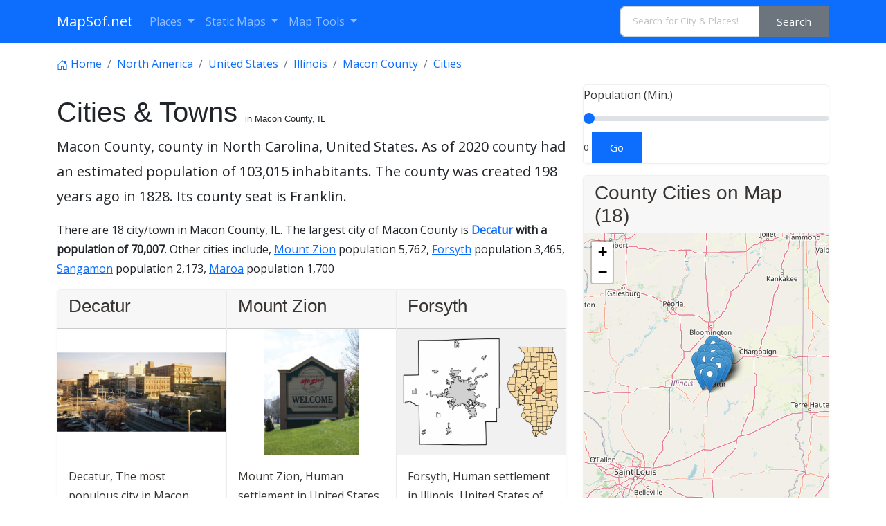

--- FILE ---
content_type: text/html; charset=UTF-8
request_url: https://www.mapsof.net/macon-county/cities
body_size: 14212
content:
<!DOCTYPE html><html lang="en" data-bs-theme="auto"><head><meta charset="utf-8"/>
<script>var __ezHttpConsent={setByCat:function(src,tagType,attributes,category,force,customSetScriptFn=null){var setScript=function(){if(force||window.ezTcfConsent[category]){if(typeof customSetScriptFn==='function'){customSetScriptFn();}else{var scriptElement=document.createElement(tagType);scriptElement.src=src;attributes.forEach(function(attr){for(var key in attr){if(attr.hasOwnProperty(key)){scriptElement.setAttribute(key,attr[key]);}}});var firstScript=document.getElementsByTagName(tagType)[0];firstScript.parentNode.insertBefore(scriptElement,firstScript);}}};if(force||(window.ezTcfConsent&&window.ezTcfConsent.loaded)){setScript();}else if(typeof getEzConsentData==="function"){getEzConsentData().then(function(ezTcfConsent){if(ezTcfConsent&&ezTcfConsent.loaded){setScript();}else{console.error("cannot get ez consent data");force=true;setScript();}});}else{force=true;setScript();console.error("getEzConsentData is not a function");}},};</script>
<script>var ezTcfConsent=window.ezTcfConsent?window.ezTcfConsent:{loaded:false,store_info:false,develop_and_improve_services:false,measure_ad_performance:false,measure_content_performance:false,select_basic_ads:false,create_ad_profile:false,select_personalized_ads:false,create_content_profile:false,select_personalized_content:false,understand_audiences:false,use_limited_data_to_select_content:false,};function getEzConsentData(){return new Promise(function(resolve){document.addEventListener("ezConsentEvent",function(event){var ezTcfConsent=event.detail.ezTcfConsent;resolve(ezTcfConsent);});});}</script>
<script>if(typeof _setEzCookies!=='function'){function _setEzCookies(ezConsentData){var cookies=window.ezCookieQueue;for(var i=0;i<cookies.length;i++){var cookie=cookies[i];if(ezConsentData&&ezConsentData.loaded&&ezConsentData[cookie.tcfCategory]){document.cookie=cookie.name+"="+cookie.value;}}}}
window.ezCookieQueue=window.ezCookieQueue||[];if(typeof addEzCookies!=='function'){function addEzCookies(arr){window.ezCookieQueue=[...window.ezCookieQueue,...arr];}}
addEzCookies([{name:"ezoab_310271",value:"mod112-c; Path=/; Domain=mapsof.net; Max-Age=7200",tcfCategory:"store_info",isEzoic:"true",},{name:"ezosuibasgeneris-1",value:"6780fce1-279b-4efe-5770-3894064395e5; Path=/; Domain=mapsof.net; Expires=Thu, 21 Jan 2027 11:55:34 UTC; Secure; SameSite=None",tcfCategory:"understand_audiences",isEzoic:"true",}]);if(window.ezTcfConsent&&window.ezTcfConsent.loaded){_setEzCookies(window.ezTcfConsent);}else if(typeof getEzConsentData==="function"){getEzConsentData().then(function(ezTcfConsent){if(ezTcfConsent&&ezTcfConsent.loaded){_setEzCookies(window.ezTcfConsent);}else{console.error("cannot get ez consent data");_setEzCookies(window.ezTcfConsent);}});}else{console.error("getEzConsentData is not a function");_setEzCookies(window.ezTcfConsent);}</script><script type="text/javascript" data-ezscrex='false' data-cfasync='false'>window._ezaq = Object.assign({"edge_cache_status":11,"edge_response_time":433,"url":"https://www.mapsof.net/macon-county/cities"}, typeof window._ezaq !== "undefined" ? window._ezaq : {});</script><script type="text/javascript" data-ezscrex='false' data-cfasync='false'>window._ezaq = Object.assign({"ab_test_id":"mod112-c"}, typeof window._ezaq !== "undefined" ? window._ezaq : {});window.__ez=window.__ez||{};window.__ez.tf={};</script><script type="text/javascript" data-ezscrex='false' data-cfasync='false'>window.ezDisableAds = true;</script>
<script data-ezscrex='false' data-cfasync='false' data-pagespeed-no-defer>var __ez=__ez||{};__ez.stms=Date.now();__ez.evt={};__ez.script={};__ez.ck=__ez.ck||{};__ez.template={};__ez.template.isOrig=true;__ez.queue=__ez.queue||function(){var e=0,i=0,t=[],n=!1,o=[],r=[],s=!0,a=function(e,i,n,o,r,s,a){var l=arguments.length>7&&void 0!==arguments[7]?arguments[7]:window,d=this;this.name=e,this.funcName=i,this.parameters=null===n?null:w(n)?n:[n],this.isBlock=o,this.blockedBy=r,this.deleteWhenComplete=s,this.isError=!1,this.isComplete=!1,this.isInitialized=!1,this.proceedIfError=a,this.fWindow=l,this.isTimeDelay=!1,this.process=function(){f("... func = "+e),d.isInitialized=!0,d.isComplete=!0,f("... func.apply: "+e);var i=d.funcName.split("."),n=null,o=this.fWindow||window;i.length>3||(n=3===i.length?o[i[0]][i[1]][i[2]]:2===i.length?o[i[0]][i[1]]:o[d.funcName]),null!=n&&n.apply(null,this.parameters),!0===d.deleteWhenComplete&&delete t[e],!0===d.isBlock&&(f("----- F'D: "+d.name),m())}},l=function(e,i,t,n,o,r,s){var a=arguments.length>7&&void 0!==arguments[7]?arguments[7]:window,l=this;this.name=e,this.path=i,this.async=o,this.defer=r,this.isBlock=t,this.blockedBy=n,this.isInitialized=!1,this.isError=!1,this.isComplete=!1,this.proceedIfError=s,this.fWindow=a,this.isTimeDelay=!1,this.isPath=function(e){return"/"===e[0]&&"/"!==e[1]},this.getSrc=function(e){return void 0!==window.__ezScriptHost&&this.isPath(e)&&"banger.js"!==this.name?window.__ezScriptHost+e:e},this.process=function(){l.isInitialized=!0,f("... file = "+e);var i=this.fWindow?this.fWindow.document:document,t=i.createElement("script");t.src=this.getSrc(this.path),!0===o?t.async=!0:!0===r&&(t.defer=!0),t.onerror=function(){var e={url:window.location.href,name:l.name,path:l.path,user_agent:window.navigator.userAgent};"undefined"!=typeof _ezaq&&(e.pageview_id=_ezaq.page_view_id);var i=encodeURIComponent(JSON.stringify(e)),t=new XMLHttpRequest;t.open("GET","//g.ezoic.net/ezqlog?d="+i,!0),t.send(),f("----- ERR'D: "+l.name),l.isError=!0,!0===l.isBlock&&m()},t.onreadystatechange=t.onload=function(){var e=t.readyState;f("----- F'D: "+l.name),e&&!/loaded|complete/.test(e)||(l.isComplete=!0,!0===l.isBlock&&m())},i.getElementsByTagName("head")[0].appendChild(t)}},d=function(e,i){this.name=e,this.path="",this.async=!1,this.defer=!1,this.isBlock=!1,this.blockedBy=[],this.isInitialized=!0,this.isError=!1,this.isComplete=i,this.proceedIfError=!1,this.isTimeDelay=!1,this.process=function(){}};function c(e,i,n,s,a,d,c,u,f){var m=new l(e,i,n,s,a,d,c,f);!0===u?o[e]=m:r[e]=m,t[e]=m,h(m)}function h(e){!0!==u(e)&&0!=s&&e.process()}function u(e){if(!0===e.isTimeDelay&&!1===n)return f(e.name+" blocked = TIME DELAY!"),!0;if(w(e.blockedBy))for(var i=0;i<e.blockedBy.length;i++){var o=e.blockedBy[i];if(!1===t.hasOwnProperty(o))return f(e.name+" blocked = "+o),!0;if(!0===e.proceedIfError&&!0===t[o].isError)return!1;if(!1===t[o].isComplete)return f(e.name+" blocked = "+o),!0}return!1}function f(e){var i=window.location.href,t=new RegExp("[?&]ezq=([^&#]*)","i").exec(i);"1"===(t?t[1]:null)&&console.debug(e)}function m(){++e>200||(f("let's go"),p(o),p(r))}function p(e){for(var i in e)if(!1!==e.hasOwnProperty(i)){var t=e[i];!0===t.isComplete||u(t)||!0===t.isInitialized||!0===t.isError?!0===t.isError?f(t.name+": error"):!0===t.isComplete?f(t.name+": complete already"):!0===t.isInitialized&&f(t.name+": initialized already"):t.process()}}function w(e){return"[object Array]"==Object.prototype.toString.call(e)}return window.addEventListener("load",(function(){setTimeout((function(){n=!0,f("TDELAY -----"),m()}),5e3)}),!1),{addFile:c,addFileOnce:function(e,i,n,o,r,s,a,l,d){t[e]||c(e,i,n,o,r,s,a,l,d)},addDelayFile:function(e,i){var n=new l(e,i,!1,[],!1,!1,!0);n.isTimeDelay=!0,f(e+" ...  FILE! TDELAY"),r[e]=n,t[e]=n,h(n)},addFunc:function(e,n,s,l,d,c,u,f,m,p){!0===c&&(e=e+"_"+i++);var w=new a(e,n,s,l,d,u,f,p);!0===m?o[e]=w:r[e]=w,t[e]=w,h(w)},addDelayFunc:function(e,i,n){var o=new a(e,i,n,!1,[],!0,!0);o.isTimeDelay=!0,f(e+" ...  FUNCTION! TDELAY"),r[e]=o,t[e]=o,h(o)},items:t,processAll:m,setallowLoad:function(e){s=e},markLoaded:function(e){if(e&&0!==e.length){if(e in t){var i=t[e];!0===i.isComplete?f(i.name+" "+e+": error loaded duplicate"):(i.isComplete=!0,i.isInitialized=!0)}else t[e]=new d(e,!0);f("markLoaded dummyfile: "+t[e].name)}},logWhatsBlocked:function(){for(var e in t)!1!==t.hasOwnProperty(e)&&u(t[e])}}}();__ez.evt.add=function(e,t,n){e.addEventListener?e.addEventListener(t,n,!1):e.attachEvent?e.attachEvent("on"+t,n):e["on"+t]=n()},__ez.evt.remove=function(e,t,n){e.removeEventListener?e.removeEventListener(t,n,!1):e.detachEvent?e.detachEvent("on"+t,n):delete e["on"+t]};__ez.script.add=function(e){var t=document.createElement("script");t.src=e,t.async=!0,t.type="text/javascript",document.getElementsByTagName("head")[0].appendChild(t)};__ez.dot=__ez.dot||{};__ez.queue.addFileOnce('/detroitchicago/boise.js', '/detroitchicago/boise.js?gcb=195-0&cb=5', true, [], true, false, true, false);__ez.queue.addFileOnce('/parsonsmaize/abilene.js', '/parsonsmaize/abilene.js?gcb=195-0&cb=e80eca0cdb', true, [], true, false, true, false);__ez.queue.addFileOnce('/parsonsmaize/mulvane.js', '/parsonsmaize/mulvane.js?gcb=195-0&cb=e75e48eec0', true, ['/parsonsmaize/abilene.js'], true, false, true, false);__ez.queue.addFileOnce('/detroitchicago/birmingham.js', '/detroitchicago/birmingham.js?gcb=195-0&cb=539c47377c', true, ['/parsonsmaize/abilene.js'], true, false, true, false);</script>
<script data-ezscrex="false" type="text/javascript" data-cfasync="false">window._ezaq = Object.assign({"ad_cache_level":0,"adpicker_placement_cnt":0,"ai_placeholder_cache_level":0,"ai_placeholder_placement_cnt":-1,"domain":"mapsof.net","domain_id":310271,"ezcache_level":0,"ezcache_skip_code":14,"has_bad_image":0,"has_bad_words":0,"is_sitespeed":0,"lt_cache_level":0,"response_size":60916,"response_size_orig":55161,"response_time_orig":424,"template_id":5,"url":"https://www.mapsof.net/macon-county/cities","word_count":0,"worst_bad_word_level":0}, typeof window._ezaq !== "undefined" ? window._ezaq : {});__ez.queue.markLoaded('ezaqBaseReady');</script>
<script type='text/javascript' data-ezscrex='false' data-cfasync='false'>
window.ezAnalyticsStatic = true;

function analyticsAddScript(script) {
	var ezDynamic = document.createElement('script');
	ezDynamic.type = 'text/javascript';
	ezDynamic.innerHTML = script;
	document.head.appendChild(ezDynamic);
}
function getCookiesWithPrefix() {
    var allCookies = document.cookie.split(';');
    var cookiesWithPrefix = {};

    for (var i = 0; i < allCookies.length; i++) {
        var cookie = allCookies[i].trim();

        for (var j = 0; j < arguments.length; j++) {
            var prefix = arguments[j];
            if (cookie.indexOf(prefix) === 0) {
                var cookieParts = cookie.split('=');
                var cookieName = cookieParts[0];
                var cookieValue = cookieParts.slice(1).join('=');
                cookiesWithPrefix[cookieName] = decodeURIComponent(cookieValue);
                break; // Once matched, no need to check other prefixes
            }
        }
    }

    return cookiesWithPrefix;
}
function productAnalytics() {
	var d = {"pr":[6],"omd5":"3dfe05acd708f473b3fe521b56c95acd","nar":"risk score"};
	d.u = _ezaq.url;
	d.p = _ezaq.page_view_id;
	d.v = _ezaq.visit_uuid;
	d.ab = _ezaq.ab_test_id;
	d.e = JSON.stringify(_ezaq);
	d.ref = document.referrer;
	d.c = getCookiesWithPrefix('active_template', 'ez', 'lp_');
	if(typeof ez_utmParams !== 'undefined') {
		d.utm = ez_utmParams;
	}

	var dataText = JSON.stringify(d);
	var xhr = new XMLHttpRequest();
	xhr.open('POST','/ezais/analytics?cb=1', true);
	xhr.onload = function () {
		if (xhr.status!=200) {
            return;
		}

        if(document.readyState !== 'loading') {
            analyticsAddScript(xhr.response);
            return;
        }

        var eventFunc = function() {
            if(document.readyState === 'loading') {
                return;
            }
            document.removeEventListener('readystatechange', eventFunc, false);
            analyticsAddScript(xhr.response);
        };

        document.addEventListener('readystatechange', eventFunc, false);
	};
	xhr.setRequestHeader('Content-Type','text/plain');
	xhr.send(dataText);
}
__ez.queue.addFunc("productAnalytics", "productAnalytics", null, true, ['ezaqBaseReady'], false, false, false, true);
</script><base href="https://www.mapsof.net/macon-county/cities"/>
    
    <meta name="viewport" content="width=device-width, initial-scale=1"/>
    <title>Macon County, IL  Cities &amp; Towns  - MapSof.net</title>
    <link rel="preconnect" href="https://fonts.googleapis.com"/>
    <link rel="shortcut icon" href="https://www.mapsof.net/favicon.png"/>
    <link rel="apple-touch-icon-precomposed" type="image/x-icon" href="https://www.mapsof.net/icons/apple-touch-icon-72x72-precomposed.png" sizes="72x72"/>
    <link rel="apple-touch-icon-precomposed" type="image/x-icon" href="https://www.mapsof.net/icons/apple-touch-icon-114x114-precomposed.png" sizes="114x114"/>
    <link rel="apple-touch-icon-precomposed" type="image/x-icon" href="https://www.mapsof.net/icons/apple-touch-icon-144x144-precomposed.png" sizes="144x144"/>
    <link rel="apple-touch-icon-precomposed" type="image/x-icon" href="https://www.mapsof.net/icons/apple-touch-icon-precomposed.png" sizes="72x72"/>

    <link href="https://fonts.googleapis.com/css?family=Open%20Sans:400|Barlow%20Semi%20Condensed:400&amp;display=swap" rel="stylesheet"/>
    <link href="https://www.mapsof.net/css/main.css?v=22" rel="stylesheet"/>
    <style>

        /* Body font */
        /* Open Sans */
        body {
            font-family: "Open Sans", -apple-system, BlinkMacSystemFont, "Segoe UI", Roboto, "Helvetica Neue", Arial, "Noto Sans", sans-serif, "Apple Color Emoji", "Segoe UI Emoji", "Segoe UI Symbol", "Noto Color Emoji";;
        }

        h1,h2,h3,h4,h5,h6,.h1,.h2,.h3,.h4,.h5,.h6 {
            font-family: "Barlow%20Semi%20Condensed", -apple-system, BlinkMacSystemFont, "Segoe UI", Roboto, "Helvetica Neue", Arial, "Noto Sans", sans-serif, "Apple Color Emoji", "Segoe UI Emoji", "Segoe UI Symbol", "Noto Color Emoji";;
        }


    </style>
    <meta name="csrf-token" content="ZOxeivObfrXfYc3n4fFPoZxWXImgHUuH7zBQcmFN"/>
    <link rel="canonical" href="https://www.mapsof.net/macon-county/cities"/><meta name="description" content="List of Macon County cities and towns with population and alphabetical order."/><style>
    #map {
        width: 100%;
        height: 400px;
    }
</style>
<link rel="stylesheet" href="https://unpkg.com/leaflet@1.7.1/dist/leaflet.css" integrity="sha512-xodZBNTC5n17Xt2atTPuE1HxjVMSvLVW9ocqUKLsCC5CXdbqCmblAshOMAS6/keqq/sMZMZ19scR4PsZChSR7A==" crossorigin=""/>
        <meta name="msvalidate.01" content="30F7ECA6E2363D352102C079AB195349"/>
            <script async="" src="https://pagead2.googlesyndication.com/pagead/js/adsbygoogle.js?client=ca-pub-8160334565061760" crossorigin="anonymous"></script>
    

<script type='text/javascript'>
var ezoTemplate = 'orig_site';
var ezouid = '1';
var ezoFormfactor = '1';
</script><script data-ezscrex="false" type='text/javascript'>
var soc_app_id = '0';
var did = 310271;
var ezdomain = 'mapsof.net';
var ezoicSearchable = 1;
</script></head>
<body>

<nav class="navbar navbar-expand-lg bg-primary navbar-dark" data-bs-theme="dark">
    <div class="container">
        <a class="navbar-brand" href="https://www.mapsof.net" title="Go to homepage">MapSof.net</a>
        <button class="navbar-toggler" type="button" data-bs-toggle="collapse" data-bs-target="#navbarColor02" aria-controls="navbarColor02" aria-expanded="false" aria-label="Toggle navigation">
            <span class="navbar-toggler-icon"></span>
        </button>
        <div class="collapse navbar-collapse" id="navbarColor02">
            <ul class="navbar-nav me-auto mb-2 mb-lg-0">
                <li class="nav-item dropdown">
                    <a class="nav-link dropdown-toggle" href="#" id="places" role="button" data-bs-toggle="dropdown" aria-expanded="false">
                        Places
                    </a>
                    <ul class="dropdown-menu" aria-labelledby="places">
                        <li><a class="dropdown-item" href="/places/countries">Countries</a></li>
                        <li><a class="dropdown-item" href="/places/states">States</a></li>
                        <li><a class="dropdown-item" href="/places/capital-cities">Capital Cities</a></li>
                        <li><a class="dropdown-item" href="/places/cities">Cities</a></li>

                        <li><a class="dropdown-item" href="/places/all"></a></li>
                    </ul>
                </li>

                <li class="nav-item dropdown">
                    <a class="nav-link dropdown-toggle" href="#" id="smaps" role="button" data-bs-toggle="dropdown" aria-expanded="false">
                        Static Maps
                    </a>
                    <ul class="dropdown-menu" aria-labelledby="smaps">
                        <li> <a class="dropdown-item" href="/map-search?maptype=physical" title="Physical maps">Physical</a></li>
                        <li> <a class="dropdown-item" href="/map-search?maptype=political" title="Political maps">Political</a></li>
                        <li> <a class="dropdown-item" href="/map-search?maptype=topo" title="Topographic maps">Topo</a></li>
                        <li> <a class="dropdown-item" href="/map-search?maptype=relief" title="Relief maps">Relief</a></li>
                        <li> <a class="dropdown-item" href="/map-search?maptype=historical" title="Historical maps">Historical</a></li>
                        <li> <a class="dropdown-item" href="/map-search?maptype=satellite" title="Satellite maps">Satellite</a></li>
                        <li> <a class="dropdown-item" href="/map-search?maptype=road" title="Road map">Road</a></li>
                        <li> <a class="dropdown-item" href="/map-search?maptype=street" title="Street maps">Street</a></li>
                        <li> <a class="dropdown-item" href="/map-search?maptype=climate" title="Climate maps">Climate</a></li>
                    </ul>
                </li>
                <li class="nav-item dropdown">
                    <a class="nav-link dropdown-toggle" href="#" id="maptools" role="button" data-bs-toggle="dropdown" aria-expanded="false">
                        Map Tools
                    </a>
                    <ul class="dropdown-menu" aria-labelledby="maptools">
                        <li><a class="dropdown-item" href="/distance-calculator">Distance Calculator</a></li>
                        
                        <li><a class="dropdown-item" href="/address-locator">Address Locator </a></li>
                        
                        <li><a class="dropdown-item" href="/street-view">Street View</a></li>
                        <li><a class="dropdown-item" href="/geocoder">Geocoder Tool</a></li>
                        
                        <li><a class="dropdown-item" href="/coordinate">Coordinates</a></li>
                    </ul>
                </li>

            </ul>

            <form class="d-flex" action="/search" method="get">
                <div id="search-by-category">
                    <div class="search-container">
                        <div class="search-box input-group">
                            <input type="text" autocomplete="off" id="text-search" name="q" placeholder="Search for City &amp; Places!" class="input-sm form-control" autocomplete="off"/>
                            <button type="button" id="btn-search-category" class="btn btn-sm btn-secondary"><span class="hidden-xs hidden-sm">Search</span><span class="visible-xs visible-sm"><i class="fal fa-search"></i></span></button>
                        </div>
                    </div>
                </div>
            </form>
        </div>
    </div>
</nav>

<div class="container">
    <nav aria-label="breadcrumb">

        <ol class="breadcrumb flex-nowrap pt-3" itemscope="" itemtype="https://schema.org/BreadcrumbList">
            <li class="breadcrumb-item text-truncate" itemprop="itemListElement" itemscope="" itemtype="https://schema.org/ListItem">
                <a itemprop="item" href="https://www.mapsof.net">
                    <svg xmlns="http://www.w3.org/2000/svg" width="16" height="16" fill="currentColor" class="bi bi-house-door" viewBox="0 0 16 16">
                        <path d="M8.354 1.146a.5.5 0 0 0-.708 0l-6 6A.5.5 0 0 0 1.5 7.5v7a.5.5 0 0 0 .5.5h4.5a.5.5 0 0 0 .5-.5v-4h2v4a.5.5 0 0 0 .5.5H14a.5.5 0 0 0 .5-.5v-7a.5.5 0 0 0-.146-.354L13 5.793V2.5a.5.5 0 0 0-.5-.5h-1a.5.5 0 0 0-.5.5v1.293L8.354 1.146zM2.5 14V7.707l5.5-5.5 5.5 5.5V14H10v-4a.5.5 0 0 0-.5-.5h-3a.5.5 0 0 0-.5.5v4H2.5z"></path>
                    </svg> <span itemprop="name">Home</span></a>
                <meta itemprop="position" content="1"/>
            </li>
                            <li class="breadcrumb-item text-truncate" itemprop="itemListElement" itemscope="" itemtype="https://schema.org/ListItem">
                <a itemprop="item" href="https://www.mapsof.net/north-america">
                    <span itemprop="name">North America</span></a>
                <meta itemprop="position" content="2"/>
            </li>
                                        <li class="breadcrumb-item text-truncate" itemprop="itemListElement" itemscope="" itemtype="https://schema.org/ListItem">
                    <a itemprop="item" href="https://www.mapsof.net/united-states">
                        <span itemprop="name">United States</span></a>
                    <meta itemprop="position" content="3"/>
                </li>
                                        <li class="breadcrumb-item text-truncate" itemprop="itemListElement" itemscope="" itemtype="https://schema.org/ListItem">
                    <a itemprop="item" href="https://www.mapsof.net/illinois">
                        <span itemprop="name">Illinois</span></a>
                    <meta itemprop="position" content="4"/>
                </li>
                        
                <li class="breadcrumb-item text-truncate" itemprop="itemListElement" itemscope="" itemtype="https://schema.org/ListItem">
                    <a itemprop="item" href="https://www.mapsof.net/macon-county">
                        <span itemprop="name">Macon County</span></a>
                    <meta itemprop="position" content="6"/>
                </li>
            <li class="breadcrumb-item text-truncate" itemprop="itemListElement" itemscope="" itemtype="https://schema.org/ListItem">
                <a itemprop="item" href="https://www.mapsof.net/macon-county/cities">
                    <span itemprop="name">Cities</span></a>
                <meta itemprop="position" content="7"/>
            </li>

        </ol>


    </nav>
    <div class="row">
        <div class="col-md-8">
            
            <h1 class="mt-3">Cities &amp; Towns <small>in Macon County, IL</small></h1>
            <p class="lead">Macon County, county in North Carolina, United States. As of 2020 county had an estimated population of <strong>103,015</strong> inhabitants. The county was created 198 years ago in 1828. Its county seat is <strong>Franklin</strong>. </p>

                                    <p> There are 18 city/town in Macon County, IL.
                        The largest city of Macon County is <strong><a href="https://www.mapsof.net/decatur">Decatur</a> with a population of 70,007</strong>. Other cities include, <a href="https://www.mapsof.net/mount-zion">Mount Zion</a> population 5,762, <a href="https://www.mapsof.net/forsyth-il">Forsyth</a> population 3,465, <a href="https://www.mapsof.net/sangamon">Sangamon</a> population 2,173, <a href="https://www.mapsof.net/maroa">Maroa</a> population 1,700                    </p>
                
                <div class="card-group">
                                            <div class="card">
                            <div class="card-header"><h5 class="card-title">Decatur</h5></div>
                                                            <a href="https://www.mapsof.net/decatur"><img src="https://cdn.mapsof.net/images/424/4236895/decatur-image_5109.jpg" loading="lazy" class="card-img-top" alt="Decatur"/></a>
                                                        <div class="card-body">
                                <p class="card-text">Decatur,  The most populous city in Macon County, Illinois.</p>
                            </div>
                        </div>
                                                                    <div class="card">
                            <div class="card-header"><h5 class="card-title">Mount Zion</h5></div>
                                                            <a href="https://www.mapsof.net/mount-zion"><img src="https://cdn.mapsof.net/images/425/4245174/mount-zion-image_285494.jpg" loading="lazy" class="card-img-top" alt="Mount Zion"/></a>
                                                        <div class="card-body">
                                <p class="card-text">Mount Zion, Human settlement in United States of America</p>
                            </div>
                        </div>
                                                                    <div class="card">
                            <div class="card-header"><h5 class="card-title">Forsyth</h5></div>
                                                            <a href="https://www.mapsof.net/forsyth-il"><img src="https://cdn.mapsof.net/images/424/4238858/forsyth-il-locator-map-image_284260.png" loading="lazy" class="card-img-top" alt="Forsyth"/></a>
                                                        <div class="card-body">
                                <p class="card-text">Forsyth, Human settlement in Illinois, United States of America</p>
                            </div>
                        </div>
                                        </div>

                <style>
                    .drop-cap::first-letter {
                        -webkit-initial-letter: 4;
                        initial-letter: 4;
                        color: orange;
                        font-weight: bold;
                        margin-right: .75em;
                    }
                </style>
                                    <div class="mt-3 drop-cap">
                        <p>Surrounded by fertile prairie farmland in central Illinois, <a href="https://www.mapsof.net/macon-county"></a><a href="https://www.mapsof.net/macon-il" title="city in Illinois">Macon</a> County offers a quintessential slice of Midwestern living. The city of <a href="https://www.mapsof.net/decatur" title=" The most populous city in Macon County, Illinois. It is located on the &lt;a href=" https:="" www.mapsof.net="" sangamon"="" title="unincorporated community in Illinois">Sangamon</a> River in central Illinois. Decatur is known for its many parks and green spaces, its many historical sites, and its many attractions, such as the Decatur Museum of Art and History and the Lincoln Log Cabin State Historic Site.&#34;&gt;Decatur serves as the county seat and largest city, providing a vibrant urban center with dining, arts, and recreation along the Sangamon River.</p>

<p>Dotting the surrounding countryside, small towns like <a href="https://www.mapsof.net/maroa" title="city in Illinois, USA">Maroa</a>, <a href="https://www.mapsof.net/argenta" title="human settlement in Illinois, United States of America">Argenta</a>, and <a href="https://www.mapsof.net/oreana" title="human settlement in Illinois, United States of America">Oreana</a> retain old-fashioned charm with historic downtown buildings and sweeping rural views. Quaint villages like <a href="https://www.mapsof.net/harristown" title="village in the United States">Harristown</a> and <a href="https://www.mapsof.net/long-creek" title="city in Oregon, USA">Long Creek</a> exude Midwest wholesomeness with friendly locals and community traditions.</p>

<p>Outdoor enthusiasts can enjoy fishing, boating, and trails at Lake Decatur and Rock Springs Nature Center. Family attractions like Rock Springs Water Park and the Children’s Museum of Illinois offer entertainment. Throughout the year, Decatur celebrates the Midwest with events like the Beer, Wine, and BBQ Challenge and the Haunted River Walk.</p>

<p>With its mix of rural landscapes, family attractions, and welcoming communities, Macon County encapsulates the heartland spirit. Its blend of small town living and Decatur’s revitalized culture makes it a classic Illinois destination.</p>                    </div>
                
            <h2 class="h3 mt-3">All Macon County Cities (Aphebetical)</h2>
            <p>List of cities, towns, neighborhoods &amp; other populated places in Macon County. </p>
            <div class="btn-group btn-group-sm mb-3 flex-wrap" role="group">
                                                        <a rel="nofollow" href="https://www.mapsof.net/macon-county/cities?starts=A" class=" btn btn-sm btn-primary ">A</a>
                                                                            <a rel="nofollow" href="https://www.mapsof.net/macon-county/cities?starts=B" class=" btn btn-sm btn-primary ">B</a>
                                                                            <a rel="nofollow" href="https://www.mapsof.net/macon-county/cities?starts=C" class=" btn btn-sm btn-primary ">C</a>
                                                                            <a rel="nofollow" href="https://www.mapsof.net/macon-county/cities?starts=D" class=" btn btn-sm btn-primary ">D</a>
                                                                                <a rel="nofollow" class="disabled btn btn-sm btn-outline-primary ">E</a>
                                                                                <a rel="nofollow" href="https://www.mapsof.net/macon-county/cities?starts=F" class=" btn btn-sm btn-primary ">F</a>
                                                                                <a rel="nofollow" class="disabled btn btn-sm btn-outline-primary ">G</a>
                                                                                <a rel="nofollow" href="https://www.mapsof.net/macon-county/cities?starts=H" class=" btn btn-sm btn-primary ">H</a>
                                                                                <a rel="nofollow" class="disabled btn btn-sm btn-outline-primary ">I</a>
                                                                                    <a rel="nofollow" class="disabled btn btn-sm btn-outline-primary ">J</a>
                                                                                    <a rel="nofollow" class="disabled btn btn-sm btn-outline-primary ">K</a>
                                                                                <a rel="nofollow" href="https://www.mapsof.net/macon-county/cities?starts=L" class=" btn btn-sm btn-primary ">L</a>
                                                                            <a rel="nofollow" href="https://www.mapsof.net/macon-county/cities?starts=M" class=" btn btn-sm btn-primary ">M</a>
                                                                            <a rel="nofollow" href="https://www.mapsof.net/macon-county/cities?starts=N" class=" btn btn-sm btn-primary ">N</a>
                                                                            <a rel="nofollow" href="https://www.mapsof.net/macon-county/cities?starts=O" class=" btn btn-sm btn-primary ">O</a>
                                                                                <a rel="nofollow" class="disabled btn btn-sm btn-outline-primary ">P</a>
                                                                                    <a rel="nofollow" class="disabled btn btn-sm btn-outline-primary ">Q</a>
                                                                                    <a rel="nofollow" class="disabled btn btn-sm btn-outline-primary ">R</a>
                                                                                <a rel="nofollow" href="https://www.mapsof.net/macon-county/cities?starts=S" class=" btn btn-sm btn-primary ">S</a>
                                                                                <a rel="nofollow" class="disabled btn btn-sm btn-outline-primary ">T</a>
                                                                                    <a rel="nofollow" class="disabled btn btn-sm btn-outline-primary ">U</a>
                                                                                    <a rel="nofollow" class="disabled btn btn-sm btn-outline-primary ">V</a>
                                                                                <a rel="nofollow" href="https://www.mapsof.net/macon-county/cities?starts=W" class=" btn btn-sm btn-primary ">W</a>
                                                                                <a rel="nofollow" class="disabled btn btn-sm btn-outline-primary ">X</a>
                                                                                    <a rel="nofollow" class="disabled btn btn-sm btn-outline-primary ">Y</a>
                                                                                    <a rel="nofollow" class="disabled btn btn-sm btn-outline-primary ">Z</a>
                                                        <a rel="nofollow" href="https://www.mapsof.net/macon-county/cities?starts= " class="btn btn-sm btn-secondary active  ">all</a>
            </div>
            <table class="table table-striped table-hover table-sm" id="cities">
                <thead>
                <tr>
                    <th>City Name</th>
                    <th class="d-none d-sm-block">Title</th>
                                        <th>Population</th>
                </tr>
                </thead>
                <tbody>
                                    <tr><td><a href="https://www.mapsof.net/argenta">Argenta</a> </td>
                    <td class="d-none d-sm-block">Human settlement in Illinois, United States of America</td>
                                            <td>867</td></tr>
                                    <tr><td><a href="https://www.mapsof.net/blue-mound-il">Blue Mound</a> </td>
                    <td class="d-none d-sm-block">Village in Macon County, Illinois</td>
                                            <td>1,065</td></tr>
                                    <tr><td><a href="https://www.mapsof.net/casner">Casner</a> </td>
                    <td class="d-none d-sm-block">Unincorporated community in Illinois, United States</td>
                                            <td>1,186</td></tr>
                                    <tr><td><a href="https://www.mapsof.net/chapin-il">Chapin</a> </td>
                    <td class="d-none d-sm-block">Village in the United States</td>
                                            <td>474</td></tr>
                                    <tr><td><a href="https://www.mapsof.net/decatur">Decatur</a> </td>
                    <td class="d-none d-sm-block"> The most populous city in Macon County, Illinois.</td>
                                            <td>70,007</td></tr>
                                    <tr><td><a href="https://www.mapsof.net/forsyth-il">Forsyth</a> </td>
                    <td class="d-none d-sm-block">Human settlement in Illinois, United States of America</td>
                                            <td>3,465</td></tr>
                                    <tr><td><a href="https://www.mapsof.net/harristown">Harristown</a> </td>
                    <td class="d-none d-sm-block">Village in the United States</td>
                                            <td>1,278</td></tr>
                                    <tr><td><a href="https://www.mapsof.net/long-creek">Long Creek</a> </td>
                    <td class="d-none d-sm-block">City in Oregon, USA</td>
                                            <td>1,262</td></tr>
                                    <tr><td><a href="https://www.mapsof.net/macon-il">Macon</a> </td>
                    <td class="d-none d-sm-block">City in Illinois</td>
                                            <td>1,102</td></tr>
                                    <tr><td><a href="https://www.mapsof.net/maroa">Maroa</a> </td>
                    <td class="d-none d-sm-block">City in Illinois, USA</td>
                                            <td>1,700</td></tr>
                                    <tr><td><a href="https://www.mapsof.net/mount-zion">Mount Zion</a> </td>
                    <td class="d-none d-sm-block">Human settlement in United States of America</td>
                                            <td>5,762</td></tr>
                                    <tr><td><a href="https://www.mapsof.net/newburg-il">Newburg</a> </td>
                    <td class="d-none d-sm-block">Unincorporated community in Illinois, United States</td>
                                            <td>885</td></tr>
                                    <tr><td><a href="https://www.mapsof.net/niantic-il">Niantic</a> </td>
                    <td class="d-none d-sm-block">Township in Macon County, Illinois</td>
                                            <td>647</td></tr>
                                    <tr><td><a href="https://www.mapsof.net/oakley-il">Oakley</a> </td>
                    <td class="d-none d-sm-block">Township in Macon County, Illinois</td>
                                            <td>988</td></tr>
                                    <tr><td><a href="https://www.mapsof.net/oreana">Oreana</a> </td>
                    <td class="d-none d-sm-block">Human settlement in Illinois, United States of America</td>
                                            <td>804</td></tr>
                                    <tr><td><a href="https://www.mapsof.net/sangamon">Sangamon</a> </td>
                    <td class="d-none d-sm-block">Unincorporated community in Illinois</td>
                                            <td>2,173</td></tr>
                                    <tr><td><a href="https://www.mapsof.net/walker-macon-county">Walker</a> </td>
                    <td class="d-none d-sm-block">Human settlement in United States of America</td>
                                            <td>301</td></tr>
                                    <tr><td><a href="https://www.mapsof.net/warrensburg-il">Warrensburg</a> </td>
                    <td class="d-none d-sm-block">Human settlement in Illinois, United States of America</td>
                                            <td>1,112</td></tr>
                                </tbody>
            </table>

            
        </div>

        <div class="col-md-4">
            <div class="card mb-3">
                <form method="get" action="">
                    <input type="hidden" name="_token" value="ZOxeivObfrXfYc3n4fFPoZxWXImgHUuH7zBQcmFN" autocomplete="off"/>                    <label for="customRange2" class="form-label">Population (Min.)</label>
                    <input type="range" class="form-range" min="0" max="100000" value="0" name="population"/>
                    <small>0</small>
                    <button type="submit" class="btn btn-primary">Go</button>
                </form>
            </div>
            <div class="card">
                <h3 class="card-header">County Cities on Map (18)</h3>
                <div id="map"></div>
            </div>

                            <div class="card">
                <h3 class="card-header">Illinois Counties (102)</h3>
                <div class="list-group">
                                            <a href="https://www.mapsof.net/cook-county/cities" class="list-group-item list-group-item-action " aria-current="true">Cook County (5,108,284)</a>
                                            <a href="https://www.mapsof.net/dupage-county/cities" class="list-group-item list-group-item-action " aria-current="true">DuPage County (917,481)</a>
                                            <a href="https://www.mapsof.net/lake-county/cities" class="list-group-item list-group-item-action " aria-current="true">Lake County (693,593)</a>
                                            <a href="https://www.mapsof.net/will-county/cities" class="list-group-item list-group-item-action " aria-current="true">Will County (688,726)</a>
                                            <a href="https://www.mapsof.net/kane-county/cities" class="list-group-item list-group-item-action " aria-current="true">Kane County (531,010)</a>
                                            <a href="https://www.mapsof.net/mchenry-county/cities" class="list-group-item list-group-item-action " aria-current="true">McHenry County (305,888)</a>
                                            <a href="https://www.mapsof.net/winnebago-county/cities" class="list-group-item list-group-item-action " aria-current="true">Winnebago County (281,295)</a>
                                            <a href="https://www.mapsof.net/madison-county-il/cities" class="list-group-item list-group-item-action " aria-current="true">Madison County (262,635)</a>
                                            <a href="https://www.mapsof.net/saint-clair-county/cities" class="list-group-item list-group-item-action " aria-current="true">Saint Clair County (258,046)</a>
                                            <a href="https://www.mapsof.net/champaign-county/cities" class="list-group-item list-group-item-action " aria-current="true">Champaign County (209,192)</a>
                                            <a href="https://www.mapsof.net/sangamon-county/cities" class="list-group-item list-group-item-action " aria-current="true">Sangamon County (193,882)</a>
                                            <a href="https://www.mapsof.net/peoria-county/cities" class="list-group-item list-group-item-action " aria-current="true">Peoria County (177,652)</a>
                                            <a href="https://www.mapsof.net/mclean-county/cities" class="list-group-item list-group-item-action " aria-current="true">McLean County (171,256)</a>
                                            <a href="https://www.mapsof.net/rock-island-county/cities" class="list-group-item list-group-item-action " aria-current="true">Rock Island County (140,907)</a>
                                            <a href="https://www.mapsof.net/tazewell-county/cities" class="list-group-item list-group-item-action " aria-current="true">Tazewell County (130,777)</a>
                                            <a href="https://www.mapsof.net/kendall-county/cities" class="list-group-item list-group-item-action " aria-current="true">Kendall County (130,638)</a>
                                            <a href="https://www.mapsof.net/kankakee-county/cities" class="list-group-item list-group-item-action " aria-current="true">Kankakee County (108,594)</a>
                                            <a href="https://www.mapsof.net/la-salle-county/cities" class="list-group-item list-group-item-action " aria-current="true">LaSalle County (107,571)</a>
                                            <a href="https://www.mapsof.net/dekalb-county-il/cities" class="list-group-item list-group-item-action " aria-current="true">DeKalb County (104,491)</a>
                                            <a href="https://www.mapsof.net/macon-county/cities" class="list-group-item list-group-item-action active" aria-current="true">Macon County (103,015)</a>
                                            <a href="https://www.mapsof.net/vermilion-county/cities" class="list-group-item list-group-item-action " aria-current="true">Vermilion County (74,855)</a>
                                            <a href="https://www.mapsof.net/williamson-county-il/cities" class="list-group-item list-group-item-action " aria-current="true">Williamson County (66,415)</a>
                                            <a href="https://www.mapsof.net/adams-county-il/cities" class="list-group-item list-group-item-action " aria-current="true">Adams County (64,783)</a>
                                            <a href="https://www.mapsof.net/jackson-county-il/cities" class="list-group-item list-group-item-action " aria-current="true">Jackson County (56,675)</a>
                                            <a href="https://www.mapsof.net/whiteside-county/cities" class="list-group-item list-group-item-action " aria-current="true">Whiteside County (54,656)</a>
                                            <a href="https://www.mapsof.net/boone-county-il/cities" class="list-group-item list-group-item-action " aria-current="true">Boone County (52,777)</a>
                                            <a href="https://www.mapsof.net/grundy-county/cities" class="list-group-item list-group-item-action " aria-current="true">Grundy County (50,993)</a>
                                            <a href="https://www.mapsof.net/coles-county/cities" class="list-group-item list-group-item-action " aria-current="true">Coles County (50,383)</a>
                                            <a href="https://www.mapsof.net/ogle-county/cities" class="list-group-item list-group-item-action " aria-current="true">Ogle County (50,306)</a>
                                            <a href="https://www.mapsof.net/knox-county-il/cities" class="list-group-item list-group-item-action " aria-current="true">Knox County (49,053)</a>
                                            <a href="https://www.mapsof.net/henry-county-il/cities" class="list-group-item list-group-item-action " aria-current="true">Henry County (48,411)</a>
                                            <a href="https://www.mapsof.net/macoupin-county/cities" class="list-group-item list-group-item-action " aria-current="true">Macoupin County (44,567)</a>
                                            <a href="https://www.mapsof.net/stephenson-county/cities" class="list-group-item list-group-item-action " aria-current="true">Stephenson County (43,831)</a>
                                            <a href="https://www.mapsof.net/woodford-county/cities" class="list-group-item list-group-item-action " aria-current="true">Woodford County (38,091)</a>
                                            <a href="https://www.mapsof.net/franklin-county-il/cities" class="list-group-item list-group-item-action " aria-current="true">Franklin County (38,060)</a>
                                            <a href="https://www.mapsof.net/clinton-county-il/cities" class="list-group-item list-group-item-action " aria-current="true">Clinton County (37,398)</a>
                                            <a href="https://www.mapsof.net/jefferson-county-il/cities" class="list-group-item list-group-item-action " aria-current="true">Jefferson County (37,235)</a>
                                            <a href="https://www.mapsof.net/marion-county-il/cities" class="list-group-item list-group-item-action " aria-current="true">Marion County (37,045)</a>
                                            <a href="https://www.mapsof.net/livingston-county-il/cities" class="list-group-item list-group-item-action " aria-current="true">Livingston County (35,414)</a>
                                            <a href="https://www.mapsof.net/monroe-county-il/cities" class="list-group-item list-group-item-action " aria-current="true">Monroe County (34,739)</a>
                                            <a href="https://www.mapsof.net/effingham-county-il/cities" class="list-group-item list-group-item-action " aria-current="true">Effingham County (34,065)</a>
                                            <a href="https://www.mapsof.net/fulton-county-il/cities" class="list-group-item list-group-item-action " aria-current="true">Fulton County (33,690)</a>
                                            <a href="https://www.mapsof.net/lee-county-il/cities" class="list-group-item list-group-item-action " aria-current="true">Lee County (33,647)</a>
                                            <a href="https://www.mapsof.net/morgan-county-il/cities" class="list-group-item list-group-item-action " aria-current="true">Morgan County (33,400)</a>
                                            <a href="https://www.mapsof.net/bureau-county/cities" class="list-group-item list-group-item-action " aria-current="true">Bureau County (32,303)</a>
                                            <a href="https://www.mapsof.net/christian-county-il/cities" class="list-group-item list-group-item-action " aria-current="true">Christian County (32,075)</a>
                                            <a href="https://www.mapsof.net/randolph-county-il/cities" class="list-group-item list-group-item-action " aria-current="true">Randolph County (31,351)</a>
                                            <a href="https://www.mapsof.net/mcdonough-county/cities" class="list-group-item list-group-item-action " aria-current="true">McDonough County (29,295)</a>
                                            <a href="https://www.mapsof.net/logan-county-il/cities" class="list-group-item list-group-item-action " aria-current="true">Logan County (28,383)</a>
                                            <a href="https://www.mapsof.net/montgomery-county-il/cities" class="list-group-item list-group-item-action " aria-current="true">Montgomery County (28,045)</a>
                                            <a href="https://www.mapsof.net/iroquois-county/cities" class="list-group-item list-group-item-action " aria-current="true">Iroquois County (26,711)</a>
                                            <a href="https://www.mapsof.net/saline-county-il/cities" class="list-group-item list-group-item-action " aria-current="true">Saline County (23,182)</a>
                                            <a href="https://www.mapsof.net/jersey-county/cities" class="list-group-item list-group-item-action " aria-current="true">Jersey County (21,616)</a>
                                            <a href="https://www.mapsof.net/shelby-county-il/cities" class="list-group-item list-group-item-action " aria-current="true">Shelby County (21,299)</a>
                                            <a href="https://www.mapsof.net/fayette-county-il/cities" class="list-group-item list-group-item-action " aria-current="true">Fayette County (21,264)</a>
                                            <a href="https://www.mapsof.net/jo-daviess-county/cities" class="list-group-item list-group-item-action " aria-current="true">Jo Daviess County (21,239)</a>
                                            <a href="https://www.mapsof.net/perry-county-il/cities" class="list-group-item list-group-item-action " aria-current="true">Perry County (20,664)</a>
                                            <a href="https://www.mapsof.net/douglas-county-il/cities" class="list-group-item list-group-item-action " aria-current="true">Douglas County (19,510)</a>
                                            <a href="https://www.mapsof.net/crawford-county-il/cities" class="list-group-item list-group-item-action " aria-current="true">Crawford County (18,512)</a>
                                            <a href="https://www.mapsof.net/hancock-county-il/cities" class="list-group-item list-group-item-action " aria-current="true">Hancock County (17,422)</a>
                                            <a href="https://www.mapsof.net/edgar-county/cities" class="list-group-item list-group-item-action " aria-current="true">Edgar County (16,858)</a>
                                            <a href="https://www.mapsof.net/warren-county-il/cities" class="list-group-item list-group-item-action " aria-current="true">Warren County (16,696)</a>
                                            <a href="https://www.mapsof.net/union-county-il/cities" class="list-group-item list-group-item-action " aria-current="true">Union County (16,498)</a>
                                            <a href="https://www.mapsof.net/piatt-county/cities" class="list-group-item list-group-item-action " aria-current="true">Piatt County (16,355)</a>
                                            <a href="https://www.mapsof.net/bond-county/cities" class="list-group-item list-group-item-action " aria-current="true">Bond County (16,262)</a>
                                            <a href="https://www.mapsof.net/wayne-county-il/cities" class="list-group-item list-group-item-action " aria-current="true">Wayne County (16,031)</a>
                                            <a href="https://www.mapsof.net/richland-county-il/cities" class="list-group-item list-group-item-action " aria-current="true">Richland County (15,507)</a>
                                            <a href="https://www.mapsof.net/lawrence-county-il/cities" class="list-group-item list-group-item-action " aria-current="true">Lawrence County (15,467)</a>
                                            <a href="https://www.mapsof.net/de-witt-county/cities" class="list-group-item list-group-item-action " aria-current="true">De Witt County (15,368)</a>
                                            <a href="https://www.mapsof.net/clark-county-il/cities" class="list-group-item list-group-item-action " aria-current="true">Clark County (15,268)</a>
                                            <a href="https://www.mapsof.net/pike-county-il/cities" class="list-group-item list-group-item-action " aria-current="true">Pike County (15,239)</a>
                                            <a href="https://www.mapsof.net/mercer-county-il/cities" class="list-group-item list-group-item-action " aria-current="true">Mercer County (15,225)</a>
                                            <a href="https://www.mapsof.net/moultrie-county/cities" class="list-group-item list-group-item-action " aria-current="true">Moultrie County (14,347)</a>
                                            <a href="https://www.mapsof.net/carroll-county-il/cities" class="list-group-item list-group-item-action " aria-current="true">Carroll County (14,241)</a>
                                            <a href="https://www.mapsof.net/washington-county-il/cities" class="list-group-item list-group-item-action " aria-current="true">Washington County (13,764)</a>
                                            <a href="https://www.mapsof.net/massac-county/cities" class="list-group-item list-group-item-action " aria-current="true">Massac County (13,636)</a>
                                            <a href="https://www.mapsof.net/white-county-il/cities" class="list-group-item list-group-item-action " aria-current="true">White County (13,364)</a>
                                            <a href="https://www.mapsof.net/mason-county-il/cities" class="list-group-item list-group-item-action " aria-current="true">Mason County (13,173)</a>
                                            <a href="https://www.mapsof.net/clay-county-il/cities" class="list-group-item list-group-item-action " aria-current="true">Clay County (13,079)</a>
                                            <a href="https://www.mapsof.net/ford-county-il/cities" class="list-group-item list-group-item-action " aria-current="true">Ford County (12,949)</a>
                                            <a href="https://www.mapsof.net/greene-county-il/cities" class="list-group-item list-group-item-action " aria-current="true">Greene County (12,702)</a>
                                            <a href="https://www.mapsof.net/johnson-county-il/cities" class="list-group-item list-group-item-action " aria-current="true">Johnson County (12,358)</a>
                                            <a href="https://www.mapsof.net/menard-county/cities" class="list-group-item list-group-item-action " aria-current="true">Menard County (12,068)</a>
                                            <a href="https://www.mapsof.net/cass-county-il/cities" class="list-group-item list-group-item-action " aria-current="true">Cass County (11,925)</a>
                                            <a href="https://www.mapsof.net/marshall-county-il/cities" class="list-group-item list-group-item-action " aria-current="true">Marshall County (11,309)</a>
                                            <a href="https://www.mapsof.net/wabash-county-il/cities" class="list-group-item list-group-item-action " aria-current="true">Wabash County (11,190)</a>
                                            <a href="https://www.mapsof.net/cumberland-county-il/cities" class="list-group-item list-group-item-action " aria-current="true">Cumberland County (10,649)</a>
                                            <a href="https://www.mapsof.net/jasper-county-il/cities" class="list-group-item list-group-item-action " aria-current="true">Jasper County (9,465)</a>
                                            <a href="https://www.mapsof.net/hamilton-county-il/cities" class="list-group-item list-group-item-action " aria-current="true">Hamilton County (8,084)</a>
                                            <a href="https://www.mapsof.net/schuyler-county-il/cities" class="list-group-item list-group-item-action " aria-current="true">Schuyler County (6,738)</a>
                                            <a href="https://www.mapsof.net/brown-county-il/cities" class="list-group-item list-group-item-action " aria-current="true">Brown County (6,546)</a>
                                            <a href="https://www.mapsof.net/henderson-county-il/cities" class="list-group-item list-group-item-action " aria-current="true">Henderson County (6,535)</a>
                                            <a href="https://www.mapsof.net/edwards-county/cities" class="list-group-item list-group-item-action " aria-current="true">Edwards County (6,356)</a>
                                            <a href="https://www.mapsof.net/putnam-county-il/cities" class="list-group-item list-group-item-action " aria-current="true">Putnam County (5,716)</a>
                                            <a href="https://www.mapsof.net/alexander-county-il/cities" class="list-group-item list-group-item-action " aria-current="true">Alexander County (5,497)</a>
                                            <a href="https://www.mapsof.net/stark-county-il/cities" class="list-group-item list-group-item-action " aria-current="true">Stark County (5,262)</a>
                                            <a href="https://www.mapsof.net/pulaski-county-il/cities" class="list-group-item list-group-item-action " aria-current="true">Pulaski County (5,201)</a>
                                            <a href="https://www.mapsof.net/scott-county-il/cities" class="list-group-item list-group-item-action " aria-current="true">Scott County (4,950)</a>
                                            <a href="https://www.mapsof.net/gallatin-county-il/cities" class="list-group-item list-group-item-action " aria-current="true">Gallatin County (4,793)</a>
                                            <a href="https://www.mapsof.net/calhoun-county-il/cities" class="list-group-item list-group-item-action " aria-current="true">Calhoun County (4,616)</a>
                                            <a href="https://www.mapsof.net/pope-county-il/cities" class="list-group-item list-group-item-action " aria-current="true">Pope County (4,142)</a>
                                            <a href="https://www.mapsof.net/hardin-county-il/cities" class="list-group-item list-group-item-action " aria-current="true">Hardin County (3,808)</a>
                                    </div>
                </div>
                    </div>

    </div>
</div>


<footer>
        <div class="container justify-content-center px-5 mt-5">
        <div class="row row-cols-2 row-cols-md-4 g-4">
            <div class="col">
                <ul class="list-unstyled">
                    <li class="mt-md-0 mt-4">Places</li>
                    <li><a href="https://www.mapsof.net/places/countries">Countries</a></li>
                    <li><a href="https://www.mapsof.net/places/states">States</a></li>
                    <li><a href="https://www.mapsof.net/places/cities">Cities</a></li>
                    <li><a href="https://www.mapsof.net/places/school">Schools</a></li>
                </ul>
            </div>

            <div class="col">
                <ul class="list-unstyled">
                    <li class="mt-md-0 mt-4">Static Maps</li>
                    <li><a href="https://www.mapsof.net/map-search?maptype=physical">Physical Maps</a> </li>
                    <li><a href="https://www.mapsof.net/map-search?maptype=political">Political Maps</a></li>
                    <li><a href="https://www.mapsof.net/map-search?maptype=historical">Historical Images</a></li>
                    <li><a href="https://www.mapsof.net/map-search?maptype=road">Road Maps</a></li>
                </ul>
            </div>

            <div class="col">
                <ul class="list-unstyled">
                    <li class="mt-md-0 mt-4">US Cities</li>
                    <li><a href="https://www.mapsof.net/california/cities">California Cities</a></li>
                    <li><a href="https://www.mapsof.net/texas/cities">Texas Cities</a></li>
                    <li><a href="https://www.mapsof.net/florida/cities">Florida Cities</a></li>
                    <li><a href="https://www.mapsof.net/new-york/cities">New York Cities</a></li>
                </ul>
            </div>
            <div class="col">
                <ul class="list-unstyled">
                    <li class="mt-md-0 mt-4"><a href="https://www.mapsof.net/about">About</a></li>
                    <li><a href="https://www.mapsof.net/terms">Terms of Use</a> </li>
                    <li><a href="https://www.mapsof.net/privacy">Privacy Policy</a></li>
                    <li><a href="https://www.mapsof.net/copyright">Copyright</a></li>
                    <li><a href="https://www.mapsof.net/contact">Contact</a></li>
                </ul>
            </div>
        </div>

        <div class="row justify-content-center px-3 py-3 pt-5">
            <div class="col text-center">
                <p class="mb-0">©2008-2024 MapSof.net. All rights reserved.</p>
            </div>
        </div>
        </div>
    </footer>

<script src="https://cdnjs.cloudflare.com/ajax/libs/jquery/3.6.0/jquery.min.js" integrity="sha512-894YE6QWD5I59HgZOGReFYm4dnWc1Qt5NtvYSaNcOP+u1T9qYdvdihz0PPSiiqn/+/3e7Jo4EaG7TubfWGUrMQ==" crossorigin="anonymous" referrerpolicy="no-referrer"></script>
<script src="https://cdn.jsdelivr.net/npm/@popperjs/core@2.11.8/dist/umd/popper.min.js" integrity="sha384-I7E8VVD/ismYTF4hNIPjVp/Zjvgyol6VFvRkX/vR+Vc4jQkC+hVqc2pM8ODewa9r" crossorigin="anonymous"></script>
<script src="https://cdn.jsdelivr.net/npm/bootstrap@5.3.0/dist/js/bootstrap.min.js" integrity="sha384-fbbOQedDUMZZ5KreZpsbe1LCZPVmfTnH7ois6mU1QK+m14rQ1l2bGBq41eYeM/fS" crossorigin="anonymous"></script>

                <script src="https://unpkg.com/leaflet@1.7.1/dist/leaflet.js" integrity="sha512-XQoYMqMTK8LvdxXYG3nZ448hOEQiglfqkJs1NOQV44cWnUrBc8PkAOcXy20w0vlaXaVUearIOBhiXZ5V3ynxwA==" crossorigin=""></script>
    <script>
        var locations = [
                            ["<b><a href=\"https://www.mapsof.net/warrensburg-il\">Warrensburg</a></b>, <br>human settlement in Illinois, United States of America", 39.9328200, -89.0620300 ],
                        ["<b><a href=\"https://www.mapsof.net/walker-macon-county\">Walker</a></b>, <br>human settlement in United States of America", 39.6764300, -89.0067400 ],
                        ["<b><a href=\"https://www.mapsof.net/sangamon\">Sangamon</a></b>, <br>unincorporated community in Illinois", 39.8667000, -88.8559100 ],
                        ["<b><a href=\"https://www.mapsof.net/oreana\">Oreana</a></b>, <br>human settlement in Illinois, United States of America", 39.9386500, -88.8656300 ],
                        ["<b><a href=\"https://www.mapsof.net/oakley-il\">Oakley</a></b>, <br>township in Macon County, Illinois", 39.8761500, -88.8059100 ],
                        ["<b><a href=\"https://www.mapsof.net/niantic-il\">Niantic</a></b>, <br>township in Macon County, Illinois", 39.8539300, -89.1661900 ],
                        ["<b><a href=\"https://www.mapsof.net/newburg-il\">Newburg</a></b>, <br>unincorporated community in Illinois, United States", 39.9811500, -88.8039600 ],
                        ["<b><a href=\"https://www.mapsof.net/mount-zion\">Mount Zion</a></b>, <br>human settlement in United States of America", 39.7714300, -88.8742400 ],
                        ["<b><a href=\"https://www.mapsof.net/maroa\">Maroa</a></b>, <br>city in Illinois, USA", 40.0364300, -88.9570300 ],
                        ["<b><a href=\"https://www.mapsof.net/macon-il\">Macon</a></b>, <br>city in Illinois", 39.7128200, -88.9970200 ],
                        ["<b><a href=\"https://www.mapsof.net/long-creek\">Long Creek</a></b>, <br>city in Oregon, USA", 39.8119800, -88.8475700 ],
                        ["<b><a href=\"https://www.mapsof.net/harristown\">Harristown</a></b>, <br>village in the United States", 39.8539300, -89.0839700 ],
                        ["<b><a href=\"https://www.mapsof.net/forsyth-il\">Forsyth</a></b>, <br>human settlement in Illinois, United States of America", 39.9325400, -88.9511900 ],
                        ["<b><a href=\"https://www.mapsof.net/decatur\">Decatur</a></b>, <br> The most populous city in Macon County, Illinois. It is located on the Sangamon River in central Illinois. Decatur is known for its many parks and green spaces, its many historical sites, and its many attractions, such as the Decatur Museum of Art and History and the Lincoln Log Cabin State Historic Site.", 39.8403100, -88.9548000 ],
                        ["<b><a href=\"https://www.mapsof.net/chapin-il\">Chapin</a></b>, <br>village in the United States", 39.8814200, -88.7739600 ],
                        ["<b><a href=\"https://www.mapsof.net/casner\">Casner</a></b>, <br>unincorporated community in Illinois, United States", 39.8003100, -88.7911800 ],
                        ["<b><a href=\"https://www.mapsof.net/blue-mound-il\">Blue Mound</a></b>, <br>village in Macon County, Illinois", 39.7011500, -89.1231400 ],
                        ["<b><a href=\"https://www.mapsof.net/argenta\">Argenta</a></b>, <br>human settlement in Illinois, United States of America", 39.9819800, -88.8228500 ],
                    ];

        var map = L.map('map').setView([ 39.9328200, -89.0620300], 2);
        mapLink =
            '<a href="http://openstreetmap.org">OpenStreetMap</a>';
        L.tileLayer(
            'http://{s}.tile.openstreetmap.org/{z}/{x}/{y}.png', {
                attribution: '&copy; ' + mapLink + ' Contributors',
                maxZoom: 18,
            }).addTo(map);
        map.setZoom(7);

        for (var i = 0; i < locations.length; i++) {
            marker = new L.marker([locations[i][1], locations[i][2]])
                .bindPopup(locations[i][0])
                .addTo(map);
        }

    </script>
    

    <!-- Global site tag (gtag.js) - Google Analytics -->

















<script async="" data-id="101419278" src="//static.getclicky.com/js"></script>
<noscript><p><img alt="Clicky" width="1" height="1" src="//in.getclicky.com/101419278ns.gif" /></p></noscript>

<script data-cfasync="false">function _emitEzConsentEvent(){var customEvent=new CustomEvent("ezConsentEvent",{detail:{ezTcfConsent:window.ezTcfConsent},bubbles:true,cancelable:true,});document.dispatchEvent(customEvent);}
(function(window,document){function _setAllEzConsentTrue(){window.ezTcfConsent.loaded=true;window.ezTcfConsent.store_info=true;window.ezTcfConsent.develop_and_improve_services=true;window.ezTcfConsent.measure_ad_performance=true;window.ezTcfConsent.measure_content_performance=true;window.ezTcfConsent.select_basic_ads=true;window.ezTcfConsent.create_ad_profile=true;window.ezTcfConsent.select_personalized_ads=true;window.ezTcfConsent.create_content_profile=true;window.ezTcfConsent.select_personalized_content=true;window.ezTcfConsent.understand_audiences=true;window.ezTcfConsent.use_limited_data_to_select_content=true;window.ezTcfConsent.select_personalized_content=true;}
function _clearEzConsentCookie(){document.cookie="ezCMPCookieConsent=tcf2;Domain=.mapsof.net;Path=/;expires=Thu, 01 Jan 1970 00:00:00 GMT";}
_clearEzConsentCookie();if(typeof window.__tcfapi!=="undefined"){window.ezgconsent=false;var amazonHasRun=false;function _ezAllowed(tcdata,purpose){return(tcdata.purpose.consents[purpose]||tcdata.purpose.legitimateInterests[purpose]);}
function _handleConsentDecision(tcdata){window.ezTcfConsent.loaded=true;if(!tcdata.vendor.consents["347"]&&!tcdata.vendor.legitimateInterests["347"]){window._emitEzConsentEvent();return;}
window.ezTcfConsent.store_info=_ezAllowed(tcdata,"1");window.ezTcfConsent.develop_and_improve_services=_ezAllowed(tcdata,"10");window.ezTcfConsent.measure_content_performance=_ezAllowed(tcdata,"8");window.ezTcfConsent.select_basic_ads=_ezAllowed(tcdata,"2");window.ezTcfConsent.create_ad_profile=_ezAllowed(tcdata,"3");window.ezTcfConsent.select_personalized_ads=_ezAllowed(tcdata,"4");window.ezTcfConsent.create_content_profile=_ezAllowed(tcdata,"5");window.ezTcfConsent.measure_ad_performance=_ezAllowed(tcdata,"7");window.ezTcfConsent.use_limited_data_to_select_content=_ezAllowed(tcdata,"11");window.ezTcfConsent.select_personalized_content=_ezAllowed(tcdata,"6");window.ezTcfConsent.understand_audiences=_ezAllowed(tcdata,"9");window._emitEzConsentEvent();}
function _handleGoogleConsentV2(tcdata){if(!tcdata||!tcdata.purpose||!tcdata.purpose.consents){return;}
var googConsentV2={};if(tcdata.purpose.consents[1]){googConsentV2.ad_storage='granted';googConsentV2.analytics_storage='granted';}
if(tcdata.purpose.consents[3]&&tcdata.purpose.consents[4]){googConsentV2.ad_personalization='granted';}
if(tcdata.purpose.consents[1]&&tcdata.purpose.consents[7]){googConsentV2.ad_user_data='granted';}
if(googConsentV2.analytics_storage=='denied'){gtag('set','url_passthrough',true);}
gtag('consent','update',googConsentV2);}
__tcfapi("addEventListener",2,function(tcdata,success){if(!success||!tcdata){window._emitEzConsentEvent();return;}
if(!tcdata.gdprApplies){_setAllEzConsentTrue();window._emitEzConsentEvent();return;}
if(tcdata.eventStatus==="useractioncomplete"||tcdata.eventStatus==="tcloaded"){if(typeof gtag!='undefined'){_handleGoogleConsentV2(tcdata);}
_handleConsentDecision(tcdata);if(tcdata.purpose.consents["1"]===true&&tcdata.vendor.consents["755"]!==false){window.ezgconsent=true;(adsbygoogle=window.adsbygoogle||[]).pauseAdRequests=0;}
if(window.__ezconsent){__ezconsent.setEzoicConsentSettings(ezConsentCategories);}
__tcfapi("removeEventListener",2,function(success){return null;},tcdata.listenerId);if(!(tcdata.purpose.consents["1"]===true&&_ezAllowed(tcdata,"2")&&_ezAllowed(tcdata,"3")&&_ezAllowed(tcdata,"4"))){if(typeof __ez=="object"&&typeof __ez.bit=="object"&&typeof window["_ezaq"]=="object"&&typeof window["_ezaq"]["page_view_id"]=="string"){__ez.bit.Add(window["_ezaq"]["page_view_id"],[new __ezDotData("non_personalized_ads",true),]);}}}});}else{_setAllEzConsentTrue();window._emitEzConsentEvent();}})(window,document);</script><script defer src="https://static.cloudflareinsights.com/beacon.min.js/vcd15cbe7772f49c399c6a5babf22c1241717689176015" integrity="sha512-ZpsOmlRQV6y907TI0dKBHq9Md29nnaEIPlkf84rnaERnq6zvWvPUqr2ft8M1aS28oN72PdrCzSjY4U6VaAw1EQ==" data-cf-beacon='{"version":"2024.11.0","token":"6d3e0aa92ab84f488712b4a65e3fa81d","r":1,"server_timing":{"name":{"cfCacheStatus":true,"cfEdge":true,"cfExtPri":true,"cfL4":true,"cfOrigin":true,"cfSpeedBrain":true},"location_startswith":null}}' crossorigin="anonymous"></script>
</body></html>

--- FILE ---
content_type: text/html; charset=utf-8
request_url: https://www.google.com/recaptcha/api2/aframe
body_size: 270
content:
<!DOCTYPE HTML><html><head><meta http-equiv="content-type" content="text/html; charset=UTF-8"></head><body><script nonce="GA5_SNA0OXzzjt3qBw-_4w">/** Anti-fraud and anti-abuse applications only. See google.com/recaptcha */ try{var clients={'sodar':'https://pagead2.googlesyndication.com/pagead/sodar?'};window.addEventListener("message",function(a){try{if(a.source===window.parent){var b=JSON.parse(a.data);var c=clients[b['id']];if(c){var d=document.createElement('img');d.src=c+b['params']+'&rc='+(localStorage.getItem("rc::a")?sessionStorage.getItem("rc::b"):"");window.document.body.appendChild(d);sessionStorage.setItem("rc::e",parseInt(sessionStorage.getItem("rc::e")||0)+1);localStorage.setItem("rc::h",'1768996537495');}}}catch(b){}});window.parent.postMessage("_grecaptcha_ready", "*");}catch(b){}</script></body></html>